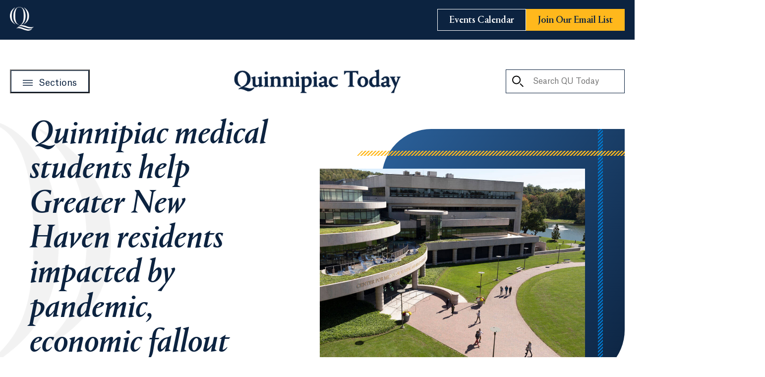

--- FILE ---
content_type: text/html; charset=utf-8
request_url: https://www.qu.edu/quinnipiac-today/quinnipiac-medical-students-help-greater-new-haven-residents-impacted-by-pandemic-economic-fallout-2020-06-23/
body_size: 13096
content:

<!DOCTYPE html>
<html lang="en">
<head>
   

    <!-- Google Tag Manager -->
    <script>
    (function(w,d,s,l,i){w[l]=w[l]||[];w[l].push({'gtm.start':
    new Date().getTime(),event:'gtm.js'});var f=d.getElementsByTagName(s)[0],
    j=d.createElement(s),dl=l!='dataLayer'?'&l='+l:'';j.async=true;j.src=
    'https://www.googletagmanager.com/gtm.js?id='+i+dl;f.parentNode.insertBefore(j,f);
    })(window,document,'script','dataLayer','GTM-WSQM7MX');
    </script>
    <!-- End Google Tag Manager -->
    <!-- Begin Idio Analytics Tracking Code -->
    <script type="text/javascript">
        _iaq = [
            ['client', 'quunquinnipiac'],
            ['delivery', 2551],
            ['track', 'consume']
        ];
        !function (d, s) { var ia = d.createElement(s); ia.async = 1, s = d.getElementsByTagName(s)[0], ia.src = '//s.idio.co/ia.js', s.parentNode.insertBefore(ia, s) }(document, 'script');
    </script>
    <!-- End Idio Analytics Tracking Code -->
    <!-- Begin Idio Widgets Delivery Code -->
    <script type="text/javascript">
        !function (d, s) { var ip = d.createElement(s); ip.async = 1, s = d.getElementsByTagName(s)[0], ip.src = '//s.idio.co/ip.js', s.parentNode.insertBefore(ip, s) }(document, 'script');
    </script>
    <!-- End Idio Widgets Delivery Code -->
    <!-- Begin Shareaholic Code -->
    <script data-cfasync="false" async src="https://cdn.shareaholic.net/assets/pub/shareaholic.js"></script>
    <!-- End Shareaholic Code -->


    <meta charset="utf-8">
    <meta content="IE=edge" http-equiv=X-UA-Compatible>
    <meta name="viewport" content="width=device-width, initial-scale=1.0, user-scalable=yes">
    <meta name="theme-color" content="#0C2340" />
    <meta name="pageID" content="12037" />
    <!-- Begin Shareaholic Code -->
    <meta name="shareaholic:site_id" content="25220ae4f74bacf5f0084d9a71de943b" />
    <!-- End Shareaholic Code -->
    <link href="https://www.qu.edu/quinnipiac-today/quinnipiac-medical-students-help-greater-new-haven-residents-impacted-by-pandemic-economic-fallout-2020-06-23/" rel="canonical" />

    <meta name="description" content="Students from Quinnipiac's Frank H. Netter MD School of Medicine are helping Greater New Haven residents most affected by the pandemic and its economic impact." />

    <title>Med Students Help New Haven-Area Residents Impacted by Pandemic | Quinnipiac Today</title>
    <meta property="og:title" content="Med Students Help New Haven-Area Residents Impacted by Pandemic">
<meta property="og:type" content="article">
<meta property="og:url" content="https://www.qu.edu/quinnipiac-today/quinnipiac-medical-students-help-greater-new-haven-residents-impacted-by-pandemic-economic-fallout-2020-06-23/">
<meta property="og:image" content="https://www.qu.edu/4af3c6/globalassets/global/media/qu/photography/1_today/z-_-archive-photos-pre-2024/20181018-north-haven-006-1000x719.jpg">
<meta property="og:image:secure_url" content="https://www.qu.edu/4af3c6/globalassets/global/media/qu/photography/1_today/z-_-archive-photos-pre-2024/20181018-north-haven-006-1000x719.jpg">
<meta property="og:description" content="Students from Quinnipiac's Frank H. Netter MD School of Medicine are helping Greater New Haven residents most affected by the pandemic and its economic impact.">
<meta property="og:locale" content="en">
<meta property="article:content_type" content="Article Detail Page">
<meta property="article:published_time" content="10/17/2020 23:17:05 PM">
<meta property="article:modified_time" content="10/17/2020 11:17:05 PM">


    <!-- Load fonts -->
    <link rel="preload" href="/assets/fonts/AtlasGrotesk-Bold.woff2" as="font" type="font/woff2" crossorigin>
    <link rel="preload" href="/assets/fonts/AtlasGrotesk-Bold.woff" as="font" type="font/woff" crossorigin>
    <link rel="preload" href="/assets/fonts/AtlasGrotesk-Medium.woff2" as="font" type="font/woff2" crossorigin>
    <link rel="preload" href="/assets/fonts/AtlasGrotesk-Medium.woff" as="font" type="font/woff" crossorigin>
    <link rel="preload" href="/assets/fonts/AtlasGrotesk-MediumItalic.woff2" as="font" type="font/woff2" crossorigin>
    <link rel="preload" href="/assets/fonts/AtlasGrotesk-MediumItalic.woff" as="font" type="font/woff" crossorigin>
    <link rel="preload" href="/assets/fonts/AtlasGrotesk-Regular.woff" as="font" type="font/woff2" crossorigin>
    <link rel="preload" href="/assets/fonts/AtlasGrotesk-Regular.woff" as="font" type="font/woff" crossorigin>
    <link rel="preload" href="/assets/fonts/AtlasGrotesk-RegularItalic.woff2" as="font" type="font/woff2" crossorigin>
    <link rel="preload" href="/assets/fonts/AtlasGrotesk-RegularItalic.woff" as="font" type="font/woff" crossorigin>
    <link rel="preload" href="/assets/fonts/PortraitQ-Medium.woff2" as="font" type="font/woff2" crossorigin>
    <link rel="preload" href="/assets/fonts/PortraitQ-Medium.woff" as="font" type="font/woff" crossorigin>
    <link rel="preload" href="/assets/fonts/PortraitQ-MediumItalic.woff2" as="font" type="font/woff2" crossorigin>
    <link rel="preload" href="/assets/fonts/PortraitQ-MediumItalic.woff" as="font" type="font/woff" crossorigin>
    <link rel="preload" href="/assets/fonts/PortraitQ-Regular.woff2" as="font" type="font/woff2" crossorigin>
    <link rel="preload" href="/assets/fonts/PortraitQ-Regular.woff" as="font" type="font/woff" crossorigin>
    <link rel="preload" href="/assets/fonts/PortraitQ-RegularItalic.woff2" as="font" type="font/woff2" crossorigin>
    <link rel="preload" href="/assets/fonts/PortraitQ-RegularItalic.woff" as="font" type="font/woff" crossorigin>

    <link rel=stylesheet href="/assets/css/fonts.css?v=639039658793955925">
    <link rel=stylesheet href="/assets/css/styles.css?v=639039658793972243">

    
    

    <script>
!function(T,l,y){var S=T.location,k="script",D="instrumentationKey",C="ingestionendpoint",I="disableExceptionTracking",E="ai.device.",b="toLowerCase",w="crossOrigin",N="POST",e="appInsightsSDK",t=y.name||"appInsights";(y.name||T[e])&&(T[e]=t);var n=T[t]||function(d){var g=!1,f=!1,m={initialize:!0,queue:[],sv:"5",version:2,config:d};function v(e,t){var n={},a="Browser";return n[E+"id"]=a[b](),n[E+"type"]=a,n["ai.operation.name"]=S&&S.pathname||"_unknown_",n["ai.internal.sdkVersion"]="javascript:snippet_"+(m.sv||m.version),{time:function(){var e=new Date;function t(e){var t=""+e;return 1===t.length&&(t="0"+t),t}return e.getUTCFullYear()+"-"+t(1+e.getUTCMonth())+"-"+t(e.getUTCDate())+"T"+t(e.getUTCHours())+":"+t(e.getUTCMinutes())+":"+t(e.getUTCSeconds())+"."+((e.getUTCMilliseconds()/1e3).toFixed(3)+"").slice(2,5)+"Z"}(),iKey:e,name:"Microsoft.ApplicationInsights."+e.replace(/-/g,"")+"."+t,sampleRate:100,tags:n,data:{baseData:{ver:2}}}}var h=d.url||y.src;if(h){function a(e){var t,n,a,i,r,o,s,c,u,p,l;g=!0,m.queue=[],f||(f=!0,t=h,s=function(){var e={},t=d.connectionString;if(t)for(var n=t.split(";"),a=0;a<n.length;a++){var i=n[a].split("=");2===i.length&&(e[i[0][b]()]=i[1])}if(!e[C]){var r=e.endpointsuffix,o=r?e.location:null;e[C]="https://"+(o?o+".":"")+"dc."+(r||"services.visualstudio.com")}return e}(),c=s[D]||d[D]||"",u=s[C],p=u?u+"/v2/track":d.endpointUrl,(l=[]).push((n="SDK LOAD Failure: Failed to load Application Insights SDK script (See stack for details)",a=t,i=p,(o=(r=v(c,"Exception")).data).baseType="ExceptionData",o.baseData.exceptions=[{typeName:"SDKLoadFailed",message:n.replace(/\./g,"-"),hasFullStack:!1,stack:n+"\nSnippet failed to load ["+a+"] -- Telemetry is disabled\nHelp Link: https://go.microsoft.com/fwlink/?linkid=2128109\nHost: "+(S&&S.pathname||"_unknown_")+"\nEndpoint: "+i,parsedStack:[]}],r)),l.push(function(e,t,n,a){var i=v(c,"Message"),r=i.data;r.baseType="MessageData";var o=r.baseData;return o.message='AI (Internal): 99 message:"'+("SDK LOAD Failure: Failed to load Application Insights SDK script (See stack for details) ("+n+")").replace(/\"/g,"")+'"',o.properties={endpoint:a},i}(0,0,t,p)),function(e,t){if(JSON){var n=T.fetch;if(n&&!y.useXhr)n(t,{method:N,body:JSON.stringify(e),mode:"cors"});else if(XMLHttpRequest){var a=new XMLHttpRequest;a.open(N,t),a.setRequestHeader("Content-type","application/json"),a.send(JSON.stringify(e))}}}(l,p))}function i(e,t){f||setTimeout(function(){!t&&m.core||a()},500)}var e=function(){var n=l.createElement(k);n.src=h;var e=y[w];return!e&&""!==e||"undefined"==n[w]||(n[w]=e),n.onload=i,n.onerror=a,n.onreadystatechange=function(e,t){"loaded"!==n.readyState&&"complete"!==n.readyState||i(0,t)},n}();y.ld<0?l.getElementsByTagName("head")[0].appendChild(e):setTimeout(function(){l.getElementsByTagName(k)[0].parentNode.appendChild(e)},y.ld||0)}try{m.cookie=l.cookie}catch(p){}function t(e){for(;e.length;)!function(t){m[t]=function(){var e=arguments;g||m.queue.push(function(){m[t].apply(m,e)})}}(e.pop())}var n="track",r="TrackPage",o="TrackEvent";t([n+"Event",n+"PageView",n+"Exception",n+"Trace",n+"DependencyData",n+"Metric",n+"PageViewPerformance","start"+r,"stop"+r,"start"+o,"stop"+o,"addTelemetryInitializer","setAuthenticatedUserContext","clearAuthenticatedUserContext","flush"]),m.SeverityLevel={Verbose:0,Information:1,Warning:2,Error:3,Critical:4};var s=(d.extensionConfig||{}).ApplicationInsightsAnalytics||{};if(!0!==d[I]&&!0!==s[I]){var c="onerror";t(["_"+c]);var u=T[c];T[c]=function(e,t,n,a,i){var r=u&&u(e,t,n,a,i);return!0!==r&&m["_"+c]({message:e,url:t,lineNumber:n,columnNumber:a,error:i}),r},d.autoExceptionInstrumented=!0}return m}(y.cfg);function a(){y.onInit&&y.onInit(n)}(T[t]=n).queue&&0===n.queue.length?(n.queue.push(a),n.trackPageView({})):a()}(window,document,{src: "https://js.monitor.azure.com/scripts/b/ai.2.gbl.min.js", crossOrigin: "anonymous", cfg: {instrumentationKey:'0c9ecf0a-8780-4781-9b74-af53f7ec4cc3', disableCookiesUsage: false }});
</script>

    <style>

</style>


    <link rel="icon" type="image/x-icon" href="/assets/images/favicon.ico" />
    <link rel="shortcut icon" type="image/x-icon" href="/assets/images/favicon.ico" />
    <link rel="apple-touch-icon" href="/assets/images/favicon.png">
    <!-- Begin Shareaholic Code -->
    <link rel="preload" href="https://cdn.shareaholic.net/assets/pub/shareaholic.js" as="script" />
    <!-- End Shareaholic Code -->
</head>
<body>
        <!-- Google Tag Manager (noscript) -->
        <noscript>
            <iframe src="https://www.googletagmanager.com/ns.html?id=GTM-WSQM7MX" height="0" width="0" style="display:none;visibility:hidden"></iframe>
        </noscript>
        <!-- End Google Tag Manager (noscript) -->

    
        <a href="#main" class="btn btn--outline skip-to">
            Skip to main content
        </a>


    





<header class="qu-today-header" data-module="QuTodayHeader">
    <div class="qu-today-header__top">
        <div class="qu-today-header__top-container">
            <div class="qu-today-header__top-left">
                <div class="qu-today-header__top-left-button">
                    <button class="qu-today-header__mobile-menu-trigger" aria-expanded="false">
                    </button>
                </div>
                <div class="qu-today-header__top-left-logo">
                    <a href="/" aria-label="Go to Quinnipiac University">
                        





    <img src="/493e27/globalassets/global/media/qu/logos-graphics/0_homemenu/header-small-logo.png" alt="Quinnipiac University Logo"
         
         
         
         
          data-object-fit="contain"
         
         
          width="48"
          height="48"
         loading="lazy" />

                    </a>
                </div>
            </div>
            <a href="/quinnipiac-today/" class="qu-today-header__mobile-logo">






    <img src="/496274/globalassets/global/media/qu/logos-graphics/0_homemenu/today-header-logo-mobile.png" alt="Quinnipiac Today"
         
         
         
         
          data-object-fit="contain"
         
         
          width="170"
          height="24"
         loading="lazy" />
                    <h1 class="visually-hidden" aria-label="Go to Quinnipiac Today Home">Quinnipiac Today</h1>
            </a>
            <div class="qu-today-header__top-right">
                <div class="qu-today-header__top-right-search">
                    <button class="qu-today-header__mobile-search-trigger" aria-label="Toggle Searchbox" aria-expanded="false">
                        <svg aria-hidden="true">
                            <use xlink:href="#search-outline"></use>
                        </svg>
                        <svg aria-hidden="true">
                            <use xlink:href="#close-x"></use>
                        </svg>
                    </button>
                    <form action="/quinnipiac-today/search-quinnipiac-today/" class="qu-today-header__mobile-search-form" hidden>
                        <label for="mobile-search-input" class="visually-hidden">Search QU Today</label>
                        <button class="qu-today-header__clear-input" aria-label="Clear Input" type="button">
                            <svg aria-hidden="true">
                                <use xlink:href="#close-x"></use>
                            </svg>
                        </button>
                        <input type="text" name="keyword" id="mobile-search-input" placeholder="Search QU Today">
                        <button aria-label="Search QU Today">
                            <svg aria-hidden="true">
                                <use xlink:href="#search-outline"></use>
                            </svg>
                        </button>
                    </form>
                </div>
                <div class="qu-today-header__top-right-buttons negative">
                        <a class="btn btn--outline" href="https://calendar.qu.edu/" target="_blank">
                            <span>Events Calendar</span>
                        </a>
                        <a class="btn btn--gold" href="/quinnipiac-today/subscribe-to-quinnipiac-today/">
                            <span>Join Our Email List</span>
                        </a>
                </div>
            </div>
        </div>
    </div>
    <div class="qu-today-header__bottom">
        <div class="qu-today-header__bottom-container">
            <button class="btn btn--outline qu-today-header__desktop-menu-trigger" aria-label="Open Sections Menu">
                <svg aria-hidden="true"><use xlink:href="#hamburger-outline" /></svg>
                <span>Sections</span>
            </button>
            <a href="/quinnipiac-today/" class="qu-today-header__desktop-logo">






    <img src="/48eeca/globalassets/global/media/qu/logos-graphics/0_homemenu/header-logo-desktop.png" alt="Quinnipiac Today"
         
         
         
         
          data-object-fit="contain"
         
         
          width="340"
          height="48"
         loading="lazy" />
                    <h1 class="visually-hidden" aria-label="Go to Quinnipiac Today Home">Quinnipiac Today</h1>
            </a>
            <form action="/quinnipiac-today/search-quinnipiac-today/" class="qu-today-header__desktop-search-form">
                <label for="desktop-search-input" class="visually-hidden">Search QU Today</label>
                <button aria-label="Search QU Today">
                    <svg aria-hidden="true">
                        <use xlink:href="#search-outline"></use>
                    </svg>
                </button>
                <input type="text" name="keyword" id="desktop-search-input" placeholder="Search QU Today">
                <button class="qu-today-header__clear-input" aria-label="Clear Input" type="button">
                    <svg aria-hidden="true">
                        <use xlink:href="#close-x"></use>
                    </svg>
                </button>
            </form>
        </div>
    </div>

    <div class="qu-today-header__nav" hidden>
        <nav class="qu-today-header__nav-content">
            <div class="qu-today-header__nav-content-main">
                <div class="qu-today-header__nav-content-top">
                    <a aria-label="Go to Quinnipiac Today Home" href="/quinnipiac-today/" class="qu-today-header__nav-logo">
                        





    <img src="/49989a/globalassets/global/media/qu/logos-graphics/0_homemenu/sections-menu-logo.png" alt="Quinnipiac Today Logo"
         
         
         
         
          data-object-fit="contain"
         
         
          width="170"
          height="24"
         loading="lazy" />

                    </a>
                    <button class="qu-today-header__close-menu" aria-label="Close Menu">
                        <svg aria-hidden="true">
                            <use xlink:href="#close-x"></use>
                        </svg>
                    </button>
                </div>
                    <ul class="qu-today-header__nav-menu">
                            <li>
                                <a href="/quinnipiac-today/alumni-and-families/">
                                    Alumni and Families
                                </a>
                            </li>
                            <li>
                                <a href="/quinnipiac-today/arts-and-culture/">
                                    Arts and Culture
                                </a>
                            </li>
                            <li>
                                <a href="/quinnipiac-today/athletics-and-recreation/">
                                    Athletics and Recreation
                                </a>
                            </li>
                            <li>
                                <a href="/quinnipiac-today/becoming-a-bobcat/">
                                    Becoming a Bobcat
                                </a>
                            </li>
                            <li>
                                <a href="/quinnipiac-today/business-and-economics/">
                                    Business and Economics
                                </a>
                            </li>
                            <li>
                                <a href="/quinnipiac-today/commencement-and-ceremonies/">
                                    Commencement and Ceremonies
                                </a>
                            </li>
                            <li>
                                <a href="/quinnipiac-today/communications-and-speeches/">
                                    Communications and Speeches
                                </a>
                            </li>
                            <li>
                                <a href="/quinnipiac-today/community-and-giving-back/">
                                    Community and Giving Back
                                </a>
                            </li>
                            <li>
                                <a href="/quinnipiac-today/health-and-medicine/">
                                    Health and Medicine
                                </a>
                            </li>
                            <li>
                                <a href="/quinnipiac-today/law-and-society/">
                                    Law and Society
                                </a>
                            </li>
                            <li>
                                <a href="/quinnipiac-today/science-and-technology/">
                                    Science and Technology
                                </a>
                            </li>
                            <li>
                                <a href="/quinnipiac-today/student-experience/">
                                    Student Experience
                                </a>
                            </li>
                            <li>
                                <a href="/quinnipiac-today/thought-leadership/">
                                    Thought Leadership
                                </a>
                            </li>
                            <li>
                                <a href="/quinnipiac-today/university-news/">
                                    University News
                                </a>
                            </li>
                    </ul>
                <div class="qu-today-header__nav-buttons">
                        <a class="btn btn--navy" href="https://calendar.qu.edu/" target="_blank">
                            <span>Events Calendar</span>
                        </a>

                        <a class="btn btn--gold" href="/quinnipiac-today/subscribe-to-quinnipiac-today/">
                            <span>Join Our Email List</span>
                        </a>
                </div>
            </div>
            <div class="qu-today-header__nav-content-bottom negative">
                <div class="qu-today-header__nav-content-bottom-icons">
                        <a href="https://www.facebook.com/QuinnipiacUniversity/"
                           class="qu-today-header__nav-social-icon"
                           rel="noopener noreferrer"
                           target="_blank">
                            <svg aria-label="Facebook">
                                <use xlink:href="#facebook" />
                            </svg>
                            <span class="visually-hidden">Facebook (Opens in a new tab)</span>
                        </a>
                        <a href="https://twitter.com/quinnipiacu"
                           class="qu-today-header__nav-social-icon"
                           rel="noopener noreferrer"
                           target="_blank">
                            <svg aria-label="Twitter">
                                <use xlink:href="#twitter-dark" />
                            </svg>
                            <span class="visually-hidden">Twitter (Opens in a new tab)</span>
                        </a>
                        <a href="https://www.linkedin.com/school/quinnipiac-university/"
                           class="qu-today-header__nav-social-icon"
                           rel="noopener noreferrer"
                           target="_blank">
                            <svg aria-label="LinkedIn">
                                <use xlink:href="#linkedin" />
                            </svg>
                            <span class="visually-hidden">LinkedIn (Opens in a new tab)</span>
                        </a>
                        <a href="https://instagram.com/quinnipiacu"
                           class="qu-today-header__nav-social-icon"
                           rel="noopener noreferrer"
                           target="_blank">
                            <svg aria-label="Instagram">
                                <use xlink:href="#instagram" />
                            </svg>
                            <span class="visually-hidden">Instagram (Opens in a new tab)</span>
                        </a>
                        <a href="https://www.youtube.com/quinnipiacuniversity"
                           class="qu-today-header__nav-social-icon"
                           rel="noopener noreferrer"
                           target="_blank">
                            <svg aria-label="YouTube">
                                <use xlink:href="#youtube" />
                            </svg>
                            <span class="visually-hidden">YouTube (Opens in a new tab)</span>
                        </a>
                        <a href="https://www.tiktok.com/@quinnipiacu"
                           class="qu-today-header__nav-social-icon"
                           rel="noopener noreferrer"
                           target="_blank">
                            <svg aria-label="TikTok">
                                <use xlink:href="#tiktok" />
                            </svg>
                            <span class="visually-hidden">TikTok (Opens in a new tab)</span>
                        </a>
                </div>
                <div class="qu-today-header__nav-content-bottom-button">
                    <a class="btn btn--outline btn--light" href="/">
                        <span>Go to Quinnipiac University</span>
                    </a>
                </div>
            </div>
        </nav>
    </div>
</header><main id="main">
    

<div class="wrapper">
    




<section class="article-masthead page-section " aria-label="Article Detail Masthead">
    <article class="article-masthead__content" aria-labelledby="masthead-heading">
        <img src="/assets/images/q-bg.png" class="article-masthead__background" alt="" role="presentation" width="824" height="810">
        <h1 class="article-masthead__heading" id="masthead-heading" >
            Quinnipiac medical students help Greater New Haven residents impacted by pandemic, economic fallout
        </h1>
        <p class="article-masthead__details">

                    <span class="article-masthead__date">June 23, 2020</span>
        </p>

        <footer class="article-masthead__share-wrapper">
            <p class="article-masthead__share-label">Share this story</p>
            <div class="shareaholic-canvas" data-app="share_buttons" data-app-id="33142018"></div>
        </footer>
    </article>

        <div class="masthead-media image-bg"
             >
            <div class="masthead-media__media-wrapper">
                





    <img src="/4af3c6/globalassets/global/media/qu/photography/1_today/z-_-archive-photos-pre-2024/20181018-north-haven-006-1000x719.jpg" alt="North Haven campus buildings, lawn, and pond"
          class="masthead-media__media"
         
         
         
          data-object-fit="cover"
         
         
          width="535"
          height="385"
         loading="lazy" />

            </div>
        </div>
</section>


    <div class="right-rail-wrapper">
        <section class="article-details page-section">
            <div class="article-details__teaser-content">
                    <p class="article-details__teaser" >
                        Students from Quinnipiac&#x27;s Frank H. Netter MD School of Medicine are helping Greater New Haven residents most affected by the pandemic and its economic impact.
                    </p>
                



            </div>
            <div class="article-details__copy rte">
                
<p>Netter&rsquo;s COVID-19 Student Volunteer Corps is comprised of 132 volunteers from Connecticut and across the country, with most members donating their time at local food banks.</p>
<p>&ldquo;Helping our local communities is just part of the fabric of Netter,&rdquo; said Rose Pitkin, a third-year medical student and volunteer team captain at Loaves and Fishes in New Haven. &ldquo;There is a huge need for food assistance. To be able to go out and feel like you are really making a difference is important to us because we cannot be in clinics or hospitals right now and we are not seeing patients. Helping people is ultimately what we are here to do.</p>
<p>Loaves and Fishes is part of the Coordinated Food Assistance Network (CFAN), which provides free, weekly home deliveries of food to those in need living in New Haven, East Haven, West Haven and Hamden.</p>
<p>CFAN, which was created in the spring of 2019, also coordinates deliveries for local food pantries, including the Downtown Evening Soup Kitchen (DESK) of New Haven, FISH of Greater New Haven, Jewish Family Services of Greater New Haven, the M.L. Keefe Community Center of Hamden, the Sunrise Caf&eacute; of New Haven and Witness to Hunger of New Haven.</p>
<p>Quinnipiac&rsquo;s medical students practice social distancing while volunteering to unload, pack and deliver food. Some students donate their time from home by placing calls to participants, some with language barriers, to enroll them in the program.</p>
<blockquote>&ldquo;The students from the Quinnipiac have been a remarkable help to us,&rdquo; said James Cramer, executive director of Loaves and Fishes. &ldquo;At the beginning of the pandemic, many of our volunteers had to stop volunteering with us because they were over 60 or immunocompromised. Volunteers like Rose stepped in and really provided consistent leadership in making sure that we could continue our programs.</blockquote>
<p>&ldquo;Loaves and Fishes is now providing groceries to over 1,000 of our neighbors every week and the Netter students are a big part of that,&rdquo; he continued. &ldquo;We rely on them to help us pack bags and provide logistical support to organizing volunteers and management of our inventory.&rdquo;</p>
<p>Each week, Quinnipiac students help send more than 2,000 bags of groceries to the Greater New Haven community. Wendy Sewack, assistant director of the Institute for Global Public Health at Quinnipiac, said Netter students are required to perform 30 hours of community service before graduation, &ldquo;but most, if not all, go above and beyond.&rdquo;</p>
<p>Dr. Traci Marquis-Eydman, associate professor of medical sciences, serves as director of the Netter Student Volunteer Corps. She said younger volunteers were especially needed at food pantries because of the pandemic.</p>
<p>&ldquo;When COVID-19 struck, there was an overwhelming, positive response from students who wanted to stay engaged, wanted to be involved and wanted to help, whether they could do it in person or from home,&rdquo; she said.</p>
<p>Pitkin, who lives in New Haven, has donated more than 110 hours at Loaves and Fishes since March 27. She said volunteering, &ldquo;keeps you connected to the community and helps you stay engaged when everything else feels like it&rsquo;s falling apart around you.&rdquo;</p>
<p><a class="link-with-arrow" title="School of Medicine" href="https://medicine.qu.edu/">School of Medicine</a></p>
            </div>
            
        <section class="tag-links" aria-labelledby="tag-links-component">
            <h2 class="tag-links__heading" id="tag-links-component">In this Article</h2>
            <ul class="tag-links__list" role="list">
                    <li>
                        <a class="tag-links__link" href="https://medicine.qu.edu/">Frank H. Netter MD School of Medicine</a>
                    </li>
            </ul>
        </section>


        </section>
        <aside class="side-right-rail">
            

            

        <section aria-labelledby="trending-articles-id" class="trending-articles">
            <h2 id="trending-articles-id" class="trending-articles__heading">
                More to Explore
            </h2>
            <ul class="trending-articles__list" role="list">
            
                    <li>
                        <article class="trending-articles__article">
                            <img
                                class="trending-articles__article-image"
                                src="/48e4b7/globalassets/global/media/qu/photography/0_homepage/olympics-1280x720-2025-wih-mih-olympians_web.jpg"
                                alt="Graphic of four Quinnipiac Bobcats: Hill, Barbirati, Toews, Tabin"/>
                            <h3 class="trending-articles__article-title">
                                <a href="/quinnipiac-today/bobcats-prepare-to-compete-in-the-olympics-2026-01-05/" target="_self" aria-label="Learn more about Bobcats prepare to compete in the Olympics">Bobcats prepare to compete in the Olympics</a>
                            </h3>
                        </article>
                    </li>
                    <li>
                        <article class="trending-articles__article">
                            <img
                                class="trending-articles__article-image"
                                src="/48ce61/globalassets/global/media/qu/photography/1_today/2025-2026-stories/mih-580x417-toews.jpg"
                                alt="Devon Toews"/>
                            <h3 class="trending-articles__article-title">
                                <a href="/quinnipiac-today/ice-hockey-alumnus-set-to-compete-in-winter-olympics-representing-team-canada-2026-01-03/" target="_self" aria-label="Learn more about Ice hockey alumnus set to compete in Winter Olympics, representing Team Canada">Ice hockey alumnus set to compete in Winter Olympics, representing Team Canada</a>
                            </h3>
                        </article>
                    </li>
                    <li>
                        <article class="trending-articles__article">
                            <img
                                class="trending-articles__article-image"
                                src="/48f0c2/globalassets/global/media/qu/photography/0_university-wide/mount-carmel-campus/mount-carmel-1280x720-20210920-quad-003.jpg"
                                alt="Aerial view of the Mount Carmel Campus quad on a sunny day"/>
                            <h3 class="trending-articles__article-title">
                                <a href="/quinnipiac-today/2025-a-year-of-impact-at-quinnipiac-2025-12-30/" target="_self" aria-label="Learn more about 2025: A year of impact at Quinnipiac">2025: A year of impact at Quinnipiac</a>
                            </h3>
                        </article>
                    </li>
                    <li>
                        <article class="trending-articles__article">
                            <img
                                class="trending-articles__article-image"
                                src="/4af185/globalassets/global/media/qu/galleries/1_today/2025-white-coat-ceremony/shs-1280x720-20251212-dpt-white-coat-ceremony-023.jpeg"
                                alt="Student smiles at peers"/>
                            <h3 class="trending-articles__article-title">
                                <a href="/quinnipiac-today/dpt-white-coat-ceremony-2025-12-15/" target="_self" aria-label="Learn more about Doctor of Physical Therapy Class of 2026 guided by clinical excellence and compassion">Doctor of Physical Therapy Class of 2026 guided by clinical excellence and compassion</a>
                            </h3>
                        </article>
                    </li>
            </ul>
        </section>

<a href="https://ambitious.qu.edu/" target="_blank" aria-label="Learn more about the For the Ambitious campaign" class="house-ad-callout">
    <picture class="house-ad-callout__image">
        <source
            srcset="/4aa710/globalassets/global/media/qu/house-ads/fundraising-campaigns/fta-campaign-side-rail-promo.jpg"
            media="(min-width: 1280px)"
        />
        <source
            srcset="/4aa710/globalassets/global/media/qu/house-ads/fundraising-campaigns/fta-campaign-side-rail-promo.jpg"
            media="(min-width: 900px)"
        />
        <img
            src="/4aa710/globalassets/global/media/qu/house-ads/fundraising-campaigns/fta-campaign-side-rail-promo.jpg"
            alt="For the Ambitious"
            height="240"
            width="320"
        />
    </picture>
</a>

        </aside>
    </div>

    

    

    



<section class="qu-today-related-articles page-section" 
         aria-labelledby="d1c65c5d-0b5e-4040-9076-33829dee2029" 
         data-module="QuTodayRelatedArticles" 
         data-background=transparent
         style="
            --padding-inline-lg: max(1.25rem, calc((100% - (1280px - 2.5rem)) / 2));
            --margin-inline-lg: calc((100vw - 1320px / 2) * -1);
            --margin-inline: -1.5rem;
            --padding-inline: 1.5rem;">
    <div class="qu-today-related-articles__wrapper">
        <h2 id="d1c65c5d-0b5e-4040-9076-33829dee2029" class="qu-today-related-articles__heading" >
            Related articles
        </h2>
        <div class="qu-today-related-articles__grid swiper-container loading">
            <div aria-label="Loading Slider" class="loading">
                <div class="loading__fading-circle">
                    <div class="loading__circle"></div>
                    <div class="loading__circle loading__circle--2"></div>
                    <div class="loading__circle loading__circle--3"></div>
                    <div class="loading__circle loading__circle--4"></div>
                    <div class="loading__circle loading__circle--5"></div>
                    <div class="loading__circle loading__circle--6"></div>
                    <div class="loading__circle loading__circle--7"></div>
                    <div class="loading__circle loading__circle--8"></div>
                    <div class="loading__circle loading__circle--9"></div>
                    <div class="loading__circle loading__circle--10"></div>
                    <div class="loading__circle loading__circle--11"></div>
                    <div class="loading__circle loading__circle--12"></div>
                </div>
            </div>
            <div class="swiper-wrapper">
                    <div class="swiper-slide">
                        <article class="qu-today-related-articles__article">
                            <a href="/quinnipiac-today/provost-update-spring-2026-2026-01-14/" aria-label="Read the full story Provost Update: Spring 2026" target="_self">
                                <img class="qu-today-related-articles__article-image"
                                     src="/48e508/globalassets/global/media/qu/photography/1_today/2025-2026-stories/south-quad-580x417-20251214-snow-009.jpg"
                                     alt="The School of Business in the snow" />
                            </a>

                            <div class="qu-today-related-articles__article-content">
                                    <a href="/quinnipiac-today/university-news/" target="_self" class="qu-today-related-articles__article-label">
                                        University News
                                    </a>
                                <h3 class="qu-today-related-articles__article-heading">
                                    <a href="/quinnipiac-today/provost-update-spring-2026-2026-01-14/" target="_self" >
                                        Provost Update: Spring 2026
                                        
                                    </a>
                                </h3>
                                <a class="btn-label link-with-arrow" href="/quinnipiac-today/provost-update-spring-2026-2026-01-14/" target="_self" >
                                    <span>Read the full story</span>
                                    <span class="visually-hidden">Provost Update: Spring 2026</span>
                                    
                                </a>
                            </div>
                        </article>
                    </div>
                    <div class="swiper-slide">
                        <article class="qu-today-related-articles__article">
                            <a href="/quinnipiac-today/quinnipiac-spirit-adds-warmth-to-19th-annual-hamden-holiday-senior-gift-run-2025-12-15/" aria-label="Read the full story Quinnipiac spirit adds warmth to 19th annual Hamden Holiday Senior Gift Run" target="_self">
                                <img class="qu-today-related-articles__article-image"
                                     src="/4af185/globalassets/global/media/qu/galleries/1_today/2025-senior-gift-run/senior-gift-run2-580x417.png"
                                     alt="Individual serves food" />
                            </a>

                            <div class="qu-today-related-articles__article-content">
                                    <a href="/quinnipiac-today/community-and-giving-back/" target="_self" class="qu-today-related-articles__article-label">
                                        Community and Giving Back
                                    </a>
                                <h3 class="qu-today-related-articles__article-heading">
                                    <a href="/quinnipiac-today/quinnipiac-spirit-adds-warmth-to-19th-annual-hamden-holiday-senior-gift-run-2025-12-15/" target="_self" >
                                        Quinnipiac spirit adds warmth to 19th annual Hamden Holiday Senior Gift Run
                                        
                                    </a>
                                </h3>
                                <a class="btn-label link-with-arrow" href="/quinnipiac-today/quinnipiac-spirit-adds-warmth-to-19th-annual-hamden-holiday-senior-gift-run-2025-12-15/" target="_self" >
                                    <span>Read the full story</span>
                                    <span class="visually-hidden">Quinnipiac spirit adds warmth to 19th annual Hamden Holiday Senior Gift Run</span>
                                    
                                </a>
                            </div>
                        </article>
                    </div>
                    <div class="swiper-slide">
                        <article class="qu-today-related-articles__article">
                            <a href="/quinnipiac-today/health-science-volunteers-create-soups-stuffed-animals-for-local-charities-2025-12-15/" aria-label="Read the full story School of Health Sciences volunteers create soups, stuffed animals for local charities" target="_self">
                                <img class="qu-today-related-articles__article-image"
                                     src="/4af554/globalassets/global/media/qu/galleries/1_today/health-science-volunteers.jpeg"
                                     alt="Three individuals pose while volunteering at a soup station" />
                            </a>

                            <div class="qu-today-related-articles__article-content">
                                    <a href="/quinnipiac-today/community-and-giving-back/" target="_self" class="qu-today-related-articles__article-label">
                                        Community and Giving Back
                                    </a>
                                <h3 class="qu-today-related-articles__article-heading">
                                    <a href="/quinnipiac-today/health-science-volunteers-create-soups-stuffed-animals-for-local-charities-2025-12-15/" target="_self" >
                                        School of Health Sciences volunteers create soups, stuffed animals for local charities
                                        
                                    </a>
                                </h3>
                                <a class="btn-label link-with-arrow" href="/quinnipiac-today/health-science-volunteers-create-soups-stuffed-animals-for-local-charities-2025-12-15/" target="_self" >
                                    <span>Read the full story</span>
                                    <span class="visually-hidden">School of Health Sciences volunteers create soups, stuffed animals for local charities</span>
                                    
                                </a>
                            </div>
                        </article>
                    </div>
                    <div class="swiper-slide">
                        <article class="qu-today-related-articles__article">
                            <a href="/quinnipiac-today/president-hardin-holiday-message-and-video-2025-12-08/" aria-label="Read the full story President Hardin&#x2019;s 2025 holiday message and video" target="_self">
                                <img class="qu-today-related-articles__article-image"
                                     src="/4adcc4/globalassets/global/media/qu/video/poster-images/holiday-video-2025-1280x720-6.jpg"
                                     alt="Holiday video 2025" />
                            </a>

                            <div class="qu-today-related-articles__article-content">
                                    <a href="/quinnipiac-today/student-experience/" target="_self" class="qu-today-related-articles__article-label">
                                        Student Experience
                                    </a>
                                <h3 class="qu-today-related-articles__article-heading">
                                    <a href="/quinnipiac-today/president-hardin-holiday-message-and-video-2025-12-08/" target="_self" >
                                        President Hardin&#x2019;s 2025 holiday message and video
                                        
                                    </a>
                                </h3>
                                <a class="btn-label link-with-arrow" href="/quinnipiac-today/president-hardin-holiday-message-and-video-2025-12-08/" target="_self" >
                                    <span>Read the full story</span>
                                    <span class="visually-hidden">President Hardin&#x2019;s 2025 holiday message and video</span>
                                    
                                </a>
                            </div>
                        </article>
                    </div>
                    <div class="swiper-slide">
                        <article class="qu-today-related-articles__article">
                            <a href="/quinnipiac-today/professor-builds-bobcat-spirit-in-sports-and-entertainment-management-degree-2025-12-04/" aria-label="Read the full story Professor builds Bobcat spirit in sports and entertainment management degree" target="_self">
                                <img class="qu-today-related-articles__article-image"
                                     src="/4add83/globalassets/global/media/qu/photography/1_today/2025-2026-stories/mcaulay-donald.jpg"
                                     alt="McAulay poses for a picture" />
                            </a>

                            <div class="qu-today-related-articles__article-content">
                                    <a href="/quinnipiac-today/business-and-economics/" target="_self" class="qu-today-related-articles__article-label">
                                        Business and Economics
                                    </a>
                                <h3 class="qu-today-related-articles__article-heading">
                                    <a href="/quinnipiac-today/professor-builds-bobcat-spirit-in-sports-and-entertainment-management-degree-2025-12-04/" target="_self" >
                                        Professor builds Bobcat spirit in sports and entertainment management degree
                                        
                                    </a>
                                </h3>
                                <a class="btn-label link-with-arrow" href="/quinnipiac-today/professor-builds-bobcat-spirit-in-sports-and-entertainment-management-degree-2025-12-04/" target="_self" >
                                    <span>Read the full story</span>
                                    <span class="visually-hidden">Professor builds Bobcat spirit in sports and entertainment management degree</span>
                                    
                                </a>
                            </div>
                        </article>
                    </div>
            </div>
            <div class="carousel-navigation">
                <div class="swiper-button-prev">
                    <svg>
                        <use xlink:href="#chevron-left-outline"></use>
                    </svg>
                </div>
                <div class="swiper-pagination"></div>
                <div class="swiper-button-next">
                    <svg>
                        <use xlink:href="#chevron-right-outline"></use>
                    </svg>
                </div>
            </div>
        </div>
    </div>
</section>
</div>




<section class="subscribe negative" aria-label="Stay in the Loop">
    <div class="wrapper">
        <h2 >
            Stay in the Loop
        </h2>
            <p class="subscribe__copy text-lg">
Quinnipiac Today is your source for what's happening throughout #BobcatNation. Sign up for our weekly email newsletter to be among the first to know about news, events and members of our Bobcat family who are making a positive difference in our world.             </p>

            <a class="btn btn--gold btn--lg"
               href="/quinnipiac-today/subscribe-to-quinnipiac-today/"
               onclick="window.open('/quinnipiac-today/subscribe-to-quinnipiac-today/', 'signup', 'menubar=no, location=no, toolbar=no, scrollbars=yes, height=500'); return false;">
                Sign Up Now
            </a>
    </div>
</section>
</main>


<footer class="footer" data-module="Footer">
    <div class="footer__wrapper">
        <div class="footer__top-section">
            <div class="footer__main-info">
                <div class="footer__qu">
                    <a href="/" class="footer__icon">
                        <span class="visually-hidden">Quinnipiac University</span>






<svg xmlns="http://www.w3.org/2000/svg" width="260" height="256" viewbox="0 0 130 128"><title>Quinnipiac University</title>
  <g>
    <g>
      <path fill="#0c2340" d="M29.763 93.218C15.443 86.76 0 73.142 0 48.013 0 24.006 15.021 9.406 28.499 2.808l.421.421C20.356 9.827 9.827 23.304 9.827 48.013c0 25.55 11.512 39.028 20.357 44.784zM52.225 1.123c-18.813 0-23.024 19.233-23.024 46.89 0 25.13 4.211 41.555 21.058 47.451l-.28.562c-18.813-4.634-30.886-18.952-30.886-48.013C19.093 18.391 33.693 0 52.225 0c17.689 0 33.131 18.391 33.131 48.013s-12.775 41.274-27.235 50.68c2.106-.842 4.492-1.264 7.44-1.264 12.776 0 33.693 11.653 51.101 11.653 7.02 0 9.968-.983 12.917-2.948l.421.42c-1.685 2.247-7.581 8.986-19.795 8.986-16.004 0-37.765-12.214-51.803-12.214-6.318 0-10.53 2.386-13.056 3.65l-.562-.562c22.603-14.74 30.464-23.725 30.464-58.4 0-27.658-5.053-46.89-23.023-46.89zm69.211 114.413l.421.42c-3.65 4.772-10.81 11.788-22.603 11.788-15.582 0-40.431-14.313-54.33-14.313-5.054 0-7.58 1.543-8.984 2.526l-.422-.421c1.124-1.403 7.3-7.998 15.864-7.998 13.197 0 37.063 13.19 51.944 13.19 9.266 0 14.32-2.526 18.11-5.192zM75.53 3.229l.421-.421c13.056 6.458 28.499 21.198 28.499 45.205 0 24.848-14.46 37.764-29.06 45.205l-.422-.421c9.406-7.44 19.655-19.514 19.655-44.784 0-24.709-10.81-38.186-19.093-44.784z"></path>
    </g>
  </g>
</svg>
                    </a>

                    

<div class="footer__qu-info">
    <div role="heading" aria-level="2" class="footer__qu-heading" >
        Quinnipiac University
    </div>
    <address class="footer__qu-address">
        275 Mount Carmel Avenue <br />
        Hamden, CT 06518 <br />
        <a href="tel:1-203-582-8200" class="footer__qu-address-phone">
            1-203-582-8200
        </a>
    </address>
</div>
                </div>
                

<div class="footer__social-links">
    <a href="https://www.facebook.com/QuinnipiacUniversity/"
       class="footer__social-icon"
       rel="noopener noreferrer"
       target="_blank" >
        <svg aria-label="Quinnipiac University Facebook Page">
            <use xlink:href="#facebook" />
        </svg>
        <span class="visually-hidden">(Facebook, opens in a new tab)</span>
    </a>
    <a href="http://twitter.com/quinnipiacu"
       class="footer__social-icon"
       rel="noopener noreferrer"
       target="_blank" >
        <svg aria-label="Quinnipiac University Twitter Profile">
            <use xlink:href="#twitter" />
        </svg>
        <span class="visually-hidden">(Twitter, opens in a new tab)</span>
    </a>
    <a href="https://www.linkedin.com/school/quinnipiac-university/"
       class="footer__social-icon"
       rel="noopener noreferrer"
       target="_blank" >
        <svg aria-label="Quinnipiac University LinkedIn Page">
            <use xlink:href="#linkedin" />
        </svg>
        <span class="visually-hidden">(LinkedIn, opens in a new tab)</span>
    </a>
    <a href="https://instagram.com/quinnipiacu"
       class="footer__social-icon"
       rel="noopener noreferrer"
       target="_blank" >
        <svg aria-label="Quinnipiac University Instagram Profile">
            <use xlink:href="#instagram" />
        </svg>
        <span class="visually-hidden">(Instagram, opens in a new tab)</span>
    </a>
    <a href="http://www.youtube.com/quinnipiacuniversity"
       class="footer__social-icon"
       rel="noopener noreferrer"
       target="_blank" >
        <svg aria-label="Quinnipiac University Youtube Channel">
            <use xlink:href="#youtube" />
        </svg>
        <span class="visually-hidden">(YouTube, opens in a new tab)</span>
    </a>
</div>

                        <a href="https://ambitious.qu.edu/" target="_blank" class="footer__campaign-logo" aria-label="Visit ambitious.qu.edu website">
                            <img
                                class="footer__campaign-logo-image"
                                src="/4ab709/globalassets/global/media/qu/logos-graphics/0_homemenu/qu-campaign-logo-navy-blue-gold-400w.jpg"
                                alt="For the Ambitious"
                                width="280"
                                height="95"
                            />
                        </a>
            </div>
            <div class="footer__accordion">
                

<div role="heading" aria-level="3" class="footer__section-heading">
    <span>Helpful Links</span>
</div>

    <div class="footer__section-content" >
            <a href="/search/" class="footer__internal-link" >
                Search the Site
                
            </a>
            <a href="/academics/about-our-programs/programs-listing/" class="footer__internal-link" >
                Find your program
                
            </a>
            <a href="/one-stop-student-administrative-services/managing-student-finances/payment-options/" class="footer__internal-link" >
                Make a Tuition Payment
                
            </a>
            <a href="/one-stop-student-administrative-services/qcard/" class="footer__internal-link" >
                Manage a QCard
                
            </a>
            <a href="/about-quinnipiac/student-consumer-information/" class="footer__internal-link" >
                Student Consumer Information
                
            </a>
            <a href="https://careers.qu.edu/" target="_blank" class="footer__external-link" rel="noreferrer noopener">
                Work at Quinnipiac
                <span class="visually-hidden">Opens in a new tab or window.</span>
            </a>
            <a href="/info-for/bookstores/" target="_blank" class="footer__internal-link" rel="noreferrer noopener">
                Bookstores
                <span class="visually-hidden">Opens in a new tab or window.</span>
            </a>
    </div>

                

<div role="heading" aria-level="3" class="footer__section-heading">
    <span>Contact Us</span>
</div>

    <div class="footer__section-content" >
            <a href="/contact-us/" class="footer__internal-link" >
                Contact Us
                
            </a>
            <a href="/faculty-and-staff/" class="footer__internal-link" >
                Faculty and Staff Directory
                
            </a>
            <a href="/support-quinnipiac/" class="footer__internal-link" >
                Donate to Quinnipiac
                
            </a>
            <a href="/student-life/safety-and-security/public-safety/" class="footer__internal-link" >
                Emergency Contacts
                
            </a>
            <a href="/one-stop-student-administrative-services/contact-one-stop/" class="footer__internal-link" >
                One Stop
                
            </a>
            <a href="/paying-for-college/contact-financial-aid/" class="footer__internal-link" >
                Financial Aid
                
            </a>
            <a href="/info-for/web-feedback/" class="footer__internal-link" >
                Provide Website Feedback
                
            </a>
    </div>

                

<div role="heading" aria-level="3" class="footer__section-heading">
    <span>Logins</span>
</div>

    <div class="footer__section-content" >
            <a href="https://quinnipiac.instructure.com/" target="_blank" class="footer__external-link" rel="noreferrer noopener">
                Canvas
                <span class="visually-hidden">Opens in a new tab or window.</span>
            </a>
            <a href="https://quinnipiac.blackboard.com/" target="_blank" class="footer__external-link" rel="noreferrer noopener">
                Blackboard
                <span class="visually-hidden">Opens in a new tab or window.</span>
            </a>
            <a href="https://quinnipiacuniversity.sharepoint.com/sites/MyQ" target="_blank" class="footer__external-link" rel="noreferrer noopener">
                MyQ
                <span class="visually-hidden">Opens in a new tab or window.</span>
            </a>
            <a href="https://mail.quinnipiac.edu/" target="_blank" class="footer__external-link" rel="noreferrer noopener">
                Outlook
                <span class="visually-hidden">Opens in a new tab or window.</span>
            </a>
            <a href="https://selfservice.quinnipiac.edu/student/" target="_blank" class="footer__external-link" rel="noreferrer noopener">
                Self-Service
                <span class="visually-hidden">Opens in a new tab or window.</span>
            </a>
            <a href="https://qu.datacenter.adirondacksolutions.com/qu_thdss_prod/" target="_blank" class="footer__external-link" rel="noreferrer noopener">
                MyHousing
                <span class="visually-hidden">Opens in a new tab or window.</span>
            </a>
    </div>

                

<div role="heading" aria-level="3" class="footer__section-heading">
    <span>Find Information for</span>
</div>

    <div class="footer__section-content" >
            <a href="https://alumni.qu.edu/" target="_blank" class="footer__external-link" rel="noreferrer noopener">
                Alumni
                <span class="visually-hidden">Opens in a new tab or window.</span>
            </a>
            <a href="https://gobobcats.com/" target="_blank" class="footer__external-link" rel="noreferrer noopener">
                Athletics
                <span class="visually-hidden">Opens in a new tab or window.</span>
            </a>
            <a href="/info-for/current-students/" class="footer__internal-link" >
                Current Students
                
            </a>
            <a href="/support-quinnipiac/" class="footer__internal-link" >
                Donors &amp; Volunteers
                
            </a>
            <a href="https://iq.qu.edu/career-preparation/employers-partners-hire-interns-employees/" target="_blank" class="footer__external-link" rel="noreferrer noopener">
                Employers &amp; Partners
                <span class="visually-hidden">Opens in a new tab or window.</span>
            </a>
            <a href="https://local.qu.edu/" target="_blank" class="footer__external-link" rel="noreferrer noopener">
                Local Community
                <span class="visually-hidden">Opens in a new tab or window.</span>
            </a>
            <a href="/info-for/media-representatives/" class="footer__internal-link" >
                Media
                
            </a>
            <a href="/info-for/parents-families/" class="footer__internal-link" >
                Parents and Families
                
            </a>
            <a href="/admissions/" class="footer__internal-link" >
                Prospective Students
                
            </a>
            <a href="/info-for/staff-faculty/" class="footer__internal-link" >
                Staff &amp; Faculty
                
            </a>
            <a href="/info-for/veterans-military/" class="footer__internal-link" >
                Veterans &amp; Military
                
            </a>
    </div>

            </div>
        </div>
        <div class="footer__bottom-section">
            <p class="footer__copyright">
                © 2026 Quinnipiac University. All Rights Reserved.
            </p>
                <div class="footer__additional-links" >
                        <a href="/student-life/inclusive-excellence/accessibility/" class="footer__internal-link" >
                            Accessibility Statement
                            
                        </a>
                        <a href="/about-quinnipiac/accreditation/" class="footer__internal-link" >
                            Accreditation
                            
                        </a>
                        <a href="/about-quinnipiac/student-consumer-information/legal-statements/" class="footer__internal-link" >
                            Legal Information
                            
                        </a>
                        <a href="/about-quinnipiac/student-consumer-information/website-security-and-privacy-policy/" class="footer__internal-link" >
                            Website Security &amp; Privacy Policy
                            
                        </a>
                </div>
        </div>
    </div>
</footer>

    <!-- JavaScript -->
    <script>
        var ajax = new XMLHttpRequest();
        ajax.open("GET", "/assets/images/svgsheet.svg", true);
        ajax.send();
        ajax.onload = function () {
            var div = document.createElement("div");
            div.style.display = 'none';
            div.innerHTML = ajax.responseText;
            document.body.insertBefore(div, document.body.childNodes[0]);
        }
    </script>

    
    <script defer="defer" src="/Util/Find/epi-util/find.js"></script>
<script>
document.addEventListener('DOMContentLoaded',function(){if(typeof FindApi === 'function'){var api = new FindApi();api.setApplicationUrl('/');api.setServiceApiBaseUrl('/find_v2/');api.processEventFromCurrentUri();api.bindWindowEvents();api.bindAClickEvent();api.sendBufferedEvents();}})
</script>

    

    


    <script type="application/ld+json">{"@context":"https://schema.org","@type":"NewsArticle","name":"Quinnipiac medical students help Greater New Haven residents impacted by pandemic, economic fallout","description":"Students from Quinnipiac\u0027s Frank H. Netter MD School of Medicine are helping Greater New Haven residents most affected by the pandemic and its economic impact.","image":"https://www.qu.edu/4af3c6/globalassets/global/media/qu/photography/1_today/z-_-archive-photos-pre-2024/20181018-north-haven-006-1000x719.jpg","mainEntityOfPage":"https://www.qu.edu/quinnipiac-today/quinnipiac-medical-students-help-greater-new-haven-residents-impacted-by-pandemic-economic-fallout-2020-06-23/","url":"https://www.qu.edu/quinnipiac-today/quinnipiac-medical-students-help-greater-new-haven-residents-impacted-by-pandemic-economic-fallout-2020-06-23/","author":{"@type":"Person","name":"Quinnipiac Staff"},"dateModified":"2020-06-23","datePublished":"2020-06-23","headline":"Quinnipiac medical students help Greater New Haven residents impacted by pandemic, economic fallout","publisher":{"@type":"Organization","name":"Quinnipiac University","logo":{"@type":"ImageObject","url":"https://www.qu.edu/49f5e9/globalassets/global/media/qu/logos-graphics/0_homemenu/header-logo.png"}}}</script>

    <script src="https://www.youtube.com/iframe_api"></script>
    <script src="/assets/js/main.bundle.js?v=639039658795686044"></script>
</body>
</html>

--- FILE ---
content_type: text/css
request_url: https://tags.srv.stackadapt.com/sa.css
body_size: -11
content:
:root {
    --sa-uid: '0-25239193-e380-5386-4fa2-051336260777';
}

--- FILE ---
content_type: text/javascript
request_url: https://www.qu.edu/assets/js/49.f550e0.js
body_size: 2233
content:
(window.webpackJsonp=window.webpackJsonp||[]).push([[49],{529:function(e,t,n){"use strict";n.d(t,"b",(function(){return m})),n.d(t,"a",(function(){return v})),n.d(t,"c",(function(){return p}));var o=!1;if("undefined"!=typeof window){var i={get passive(){o=!0}};window.addEventListener("testPassive",null,i),window.removeEventListener("testPassive",null,i)}var r="undefined"!=typeof window&&window.navigator&&window.navigator.platform&&(/iP(ad|hone|od)/.test(window.navigator.platform)||"MacIntel"===window.navigator.platform&&window.navigator.maxTouchPoints>1),a=[],c=!1,u=-1,l=void 0,s=void 0,d=function(e){return a.some((function(t){return!(!t.options.allowTouchMove||!t.options.allowTouchMove(e))}))},h=function(e){var t=e||window.event;return!!d(t.target)||(t.touches.length>1||(t.preventDefault&&t.preventDefault(),!1))},f=function(){void 0!==s&&(document.body.style.paddingRight=s,s=void 0),void 0!==l&&(document.body.style.overflow=l,l=void 0)},m=function(e,t){if(e){if(!a.some((function(t){return t.targetElement===e}))){var n={targetElement:e,options:t||{}};a=[].concat(function(e){if(Array.isArray(e)){for(var t=0,n=Array(e.length);t<e.length;t++)n[t]=e[t];return n}return Array.from(e)}(a),[n]),r?(e.ontouchstart=function(e){1===e.targetTouches.length&&(u=e.targetTouches[0].clientY)},e.ontouchmove=function(t){1===t.targetTouches.length&&function(e,t){var n=e.targetTouches[0].clientY-u;!d(e.target)&&(t&&0===t.scrollTop&&n>0||function(e){return!!e&&e.scrollHeight-e.scrollTop<=e.clientHeight}(t)&&n<0?h(e):e.stopPropagation())}(t,e)},c||(document.addEventListener("touchmove",h,o?{passive:!1}:void 0),c=!0)):function(e){if(void 0===s){var t=!!e&&!0===e.reserveScrollBarGap,n=window.innerWidth-document.documentElement.clientWidth;t&&n>0&&(s=document.body.style.paddingRight,document.body.style.paddingRight=n+"px")}void 0===l&&(l=document.body.style.overflow,document.body.style.overflow="hidden")}(t)}}else console.error("disableBodyScroll unsuccessful - targetElement must be provided when calling disableBodyScroll on IOS devices.")},v=function(){r?(a.forEach((function(e){e.targetElement.ontouchstart=null,e.targetElement.ontouchmove=null})),c&&(document.removeEventListener("touchmove",h,o?{passive:!1}:void 0),c=!1),u=-1):f(),a=[]},p=function(e){e?(a=a.filter((function(t){return t.targetElement!==e})),r?(e.ontouchstart=null,e.ontouchmove=null,c&&0===a.length&&(document.removeEventListener("touchmove",h,o?{passive:!1}:void 0),c=!1)):a.length||f()):console.error("enableBodyScroll unsuccessful - targetElement must be provided when calling enableBodyScroll on IOS devices.")}},893:function(e,t,n){"use strict";n.r(t);var o=n(9),i=n(87),r=n(529),a=n(15);function c(e){return(c="function"==typeof Symbol&&"symbol"==typeof Symbol.iterator?function(e){return typeof e}:function(e){return e&&"function"==typeof Symbol&&e.constructor===Symbol&&e!==Symbol.prototype?"symbol":typeof e})(e)}function u(e,t){if(!(e instanceof t))throw new TypeError("Cannot call a class as a function")}function l(e,t){for(var n=0;n<t.length;n++){var o=t[n];o.enumerable=o.enumerable||!1,o.configurable=!0,"value"in o&&(o.writable=!0),Object.defineProperty(e,s(o.key),o)}}function s(e){var t=function(e,t){if("object"!=c(e)||!e)return e;var n=e[Symbol.toPrimitive];if(void 0!==n){var o=n.call(e,t||"default");if("object"!=c(o))return o;throw new TypeError("@@toPrimitive must return a primitive value.")}return("string"===t?String:Number)(e)}(e,"string");return"symbol"==c(t)?t:t+""}function d(e,t,n){return t=h(t),function(e,t){if(t&&("object"===c(t)||"function"==typeof t))return t;if(void 0!==t)throw new TypeError("Derived constructors may only return object or undefined");return function(e){if(void 0===e)throw new ReferenceError("this hasn't been initialised - super() hasn't been called");return e}(e)}(e,function(){try{var e=!Boolean.prototype.valueOf.call(Reflect.construct(Boolean,[],(function(){})))}catch(e){}return function(){return!!e}()}()?Reflect.construct(t,n||[],h(e).constructor):t.apply(e,n))}function h(e){return(h=Object.setPrototypeOf?Object.getPrototypeOf.bind():function(e){return e.__proto__||Object.getPrototypeOf(e)})(e)}function f(e,t){return(f=Object.setPrototypeOf?Object.setPrototypeOf.bind():function(e,t){return e.__proto__=t,e})(e,t)}var m=function(e){function t(){return u(this,t),d(this,t,arguments)}return function(e,t){if("function"!=typeof t&&null!==t)throw new TypeError("Super expression must either be null or a function");e.prototype=Object.create(t&&t.prototype,{constructor:{value:e,writable:!0,configurable:!0}}),Object.defineProperty(e,"prototype",{writable:!1}),t&&f(e,t)}(t,e),n=t,(o=[{key:"setupDefaults",value:function(){this.dom={$mobileMenuTrigger:this.el._$(".qu-today-header__mobile-menu-trigger"),$desktopMenuTrigger:this.el._$(".qu-today-header__desktop-menu-trigger"),$nav:this.el._$(".qu-today-header__nav"),$closeMenu:this.el._$(".qu-today-header__close-menu"),$mobileSearchForm:this.el._$(".qu-today-header__mobile-search-form"),$mobileSearchTrigger:this.el._$(".qu-today-header__mobile-search-trigger"),$mobileForm:this.el._$(".qu-today-header__top-right-search"),$forms:this.el._$$("form"),$clearInputs:this.el._$$(".qu-today-header__clear-input")};var e=this;this.navTrap=Object(i.a)(this.dom.$nav,{escapeDeactivates:!1,clickOutsideDeactivates:!0,onActivate:function(){document.body.style.position="fixed",document.body.style.overflow="hidden",document.body.style.width="100%",Object(r.b)(e.dom.$nav,{allowTouchMove:function(e){return e.closest(".qu-today-header__nav-content-main")}})},onDeactivate:function(){document.body.removeAttribute("style"),Object(r.a)()}}),this.searchTrap=Object(i.a)(this.dom.$mobileForm,{escapeDeactivates:!1}),this.setViewportHeight()}},{key:"addListeners",value:function(){this.dom.$mobileSearchTrigger._on("click",this.handleMobileSearchTrigger.bind(this)),this.dom.$mobileMenuTrigger._on("click",this.handleOpenMenu.bind(this)),this.dom.$desktopMenuTrigger._on("click",this.handleOpenMenu.bind(this)),this.dom.$closeMenu._on("click",this.handleCloseMenu.bind(this)),this.dom.$nav._on("click",this.handleNavClick.bind(this)),this.dom.$nav._on("keydown",this.handleCloseMenuEsc.bind(this)),this.dom.$mobileForm._on("keydown",this.handleCloseMobileEsc.bind(this)),this.dom.$forms._on("input",this.handleFormState.bind(this)),this.dom.$clearInputs._on("click",this.handleClearInputs.bind(this))}},{key:"handleClearInputs",value:function(e){var t=e.currentTarget.closest("form"),n=t._$("input");t&&n&&(t.reset(),t.dataset.hasValue=!1,n.focus())}},{key:"handleFormState",value:function(e){e.currentTarget.dataset.hasValue=e.target.value.length>0}},{key:"handleNavClick",value:function(e){e.target===this.dom.$nav&&this.handleCloseMenu()}},{key:"handleCloseMobileEsc",value:function(e){e.keyCode===a.a.escape&&this.closeMobileSearch()}},{key:"handleCloseMenuEsc",value:function(e){e.keyCode===a.a.escape&&this.handleCloseMenu()}},{key:"handleCloseMenu",value:function(){var e=this;this.dom.$mobileMenuTrigger.ariaExpanded=!1,this.dom.$desktopMenuTrigger.ariaExpanded=!1,this.dom.$nav.hidden=!0,setTimeout((function(){return e.navTrap.deactivate()}),360)}},{key:"handleOpenMenu",value:function(){var e=this;this.dom.$mobileMenuTrigger.ariaExpanded=!0,this.dom.$desktopMenuTrigger.ariaExpanded=!0,this.dom.$nav.hidden=!1,this.dom.$mobileSearchTrigger.ariaExpanded=!1,this.dom.$mobileSearchForm.hidden=!0,setTimeout((function(){return e.navTrap.activate()}),360)}},{key:"handleMobileSearchTrigger",value:function(){"true"===this.dom.$mobileSearchTrigger.ariaExpanded?this.closeMobileSearch():this.openMobileSearch()}},{key:"closeMobileSearch",value:function(){this.dom.$mobileSearchTrigger.ariaExpanded=!1,this.searchTrap.deactivate(),this.dom.$mobileSearchForm.hidden=!0}},{key:"openMobileSearch",value:function(){this.dom.$mobileSearchTrigger.ariaExpanded=!0,this.searchTrap.activate(),this.dom.$mobileSearchForm.hidden=!1}},{key:"setViewportHeight",value:function(){function e(){document.documentElement.style.setProperty("--vh","".concat(window.innerHeight,"px"))}e(),window.addEventListener("resize",e)}}])&&l(n.prototype,o),c&&l(n,c),Object.defineProperty(n,"prototype",{writable:!1}),n;var n,o,c}(o.Component);t.default=m}}]);
//# sourceMappingURL=49.f550e0.js.map

--- FILE ---
content_type: text/javascript
request_url: https://www.qu.edu/assets/js/50.b449a8.js
body_size: 1679
content:
(window.webpackJsonp=window.webpackJsonp||[]).push([[50],{519:function(e,t,r){"use strict";r.d(t,"a",(function(){return o})),r.d(t,"b",(function(){return s}));r(47),r(146),r(48),r(147),r(145),r(40),r(64);var n=r(65),i=function(e){e._$$(n.a).forEach((function(e){return e.setAttribute("tabindex","-1")}))},o=function(e){e.forEach(i);var t=e.find((function(e){return e.classList.contains("swiper-slide-active")}));t._$$(n.a).forEach((function(e){return e.removeAttribute("tabindex")}))},s=function(e,t){var r=arguments.length>2&&void 0!==arguments[2]?arguments[2]:"",n=e.querySelectorAll(".swiper-slide"),i=e.querySelector(".swiper-pagination"),o=e.querySelector(".swiper-button-prev"),s=e.querySelector(".swiper-button-next");return{a11y:{enabled:!0,nextSlideMessage:"Go to ".concat(t?"".concat(t.textContent.replace(/(\r\n|\n|\r)/gm,"").replace(/\s+/g," ").trim()):r," next slide"),prevSlideMessage:"Go to ".concat(t?"".concat(t.textContent.replace(/(\r\n|\n|\r)/gm,"").replace(/\s+/g," ").trim()):r," previous slide"),paginationBulletMessage:"Go to ".concat(t?"".concat(t.textContent.replace(/(\r\n|\n|\r)/gm,"").replace(/\s+/g," ").trim()):r," slide {{index}} of ").concat(n.length)},keyboard:{enabled:!0,onlyInViewport:!0},watchSlidesProgress:!0,watchSlidesVisibility:!0,slideToClickedSlide:!1,observer:!0,allowTouchMove:!0,pagination:{dynamicBullets:!0,clickable:!0,el:i,bulletClass:"swiper-bullet",bulletActiveClass:"swiper-bullet--active",modifierClass:"swiper-bullet--"},navigation:{nextEl:s,prevEl:o},watchOverflow:!0}}},896:function(e,t,r){"use strict";r.r(t);var n=r(520),i=r.n(n),o=r(9),s=r(64),c=r(519);function l(e){return(l="function"==typeof Symbol&&"symbol"==typeof Symbol.iterator?function(e){return typeof e}:function(e){return e&&"function"==typeof Symbol&&e.constructor===Symbol&&e!==Symbol.prototype?"symbol":typeof e})(e)}function a(e,t){var r=Object.keys(e);if(Object.getOwnPropertySymbols){var n=Object.getOwnPropertySymbols(e);t&&(n=n.filter((function(t){return Object.getOwnPropertyDescriptor(e,t).enumerable}))),r.push.apply(r,n)}return r}function u(e){for(var t=1;t<arguments.length;t++){var r=null!=arguments[t]?arguments[t]:{};t%2?a(Object(r),!0).forEach((function(t){p(e,t,r[t])})):Object.getOwnPropertyDescriptors?Object.defineProperties(e,Object.getOwnPropertyDescriptors(r)):a(Object(r)).forEach((function(t){Object.defineProperty(e,t,Object.getOwnPropertyDescriptor(r,t))}))}return e}function p(e,t,r){return(t=d(t))in e?Object.defineProperty(e,t,{value:r,enumerable:!0,configurable:!0,writable:!0}):e[t]=r,e}function f(e,t){if(!(e instanceof t))throw new TypeError("Cannot call a class as a function")}function b(e,t){for(var r=0;r<t.length;r++){var n=t[r];n.enumerable=n.enumerable||!1,n.configurable=!0,"value"in n&&(n.writable=!0),Object.defineProperty(e,d(n.key),n)}}function d(e){var t=function(e,t){if("object"!=l(e)||!e)return e;var r=e[Symbol.toPrimitive];if(void 0!==r){var n=r.call(e,t||"default");if("object"!=l(n))return n;throw new TypeError("@@toPrimitive must return a primitive value.")}return("string"===t?String:Number)(e)}(e,"string");return"symbol"==l(t)?t:t+""}function y(e,t,r){return t=h(t),function(e,t){if(t&&("object"===l(t)||"function"==typeof t))return t;if(void 0!==t)throw new TypeError("Derived constructors may only return object or undefined");return function(e){if(void 0===e)throw new ReferenceError("this hasn't been initialised - super() hasn't been called");return e}(e)}(e,function(){try{var e=!Boolean.prototype.valueOf.call(Reflect.construct(Boolean,[],(function(){})))}catch(e){}return function(){return!!e}()}()?Reflect.construct(t,r||[],h(e).constructor):t.apply(e,r))}function h(e){return(h=Object.setPrototypeOf?Object.getPrototypeOf.bind():function(e){return e.__proto__||Object.getPrototypeOf(e)})(e)}function w(e,t){return(w=Object.setPrototypeOf?Object.setPrototypeOf.bind():function(e,t){return e.__proto__=t,e})(e,t)}var v=function(e){function t(){return f(this,t),y(this,t,arguments)}return function(e,t){if("function"!=typeof t&&null!==t)throw new TypeError("Super expression must either be null or a function");e.prototype=Object.create(t&&t.prototype,{constructor:{value:e,writable:!0,configurable:!0}}),Object.defineProperty(e,"prototype",{writable:!1}),t&&w(e,t)}(t,e),r=t,(n=[{key:"setupDefaults",value:function(){this.dom={$heading:this.el._$("h2"),$slides:this.el._$$(".swiper-slide"),$swiperContainer:this.el._$(".swiper-container")},this.isInWrapper=!!this.el.closest(".big-wrapper"),this.el.dataset.isInWrapper=this.isInWrapper,this.isInWrapper||(this.isInProfileDetail=!!this.el.closest(".wrapper--profile-detail"),this.el.dataset.isInWrapper=this.isInProfileDetail),this.el.dataset.slides=this.dom.$slides.length>=3?3:this.dom.$slides.length,this.initSlider()}},{key:"initSlider",value:function(){var e=this,t=this.dom,r=t.$swiperContainer,n=t.$slides,o=t.$heading,l=n.length,a=this.el;this.swiper=new i.a(r,u(u({},Object(c.b)(a,o)),{},{slidesPerView:1,spaceBetween:20,breakpoints:p(p({},s.a.tablet,{slidesPerView:l<2?1:2===l||e.isInWrapper?2:Math.min(3,l),spaceBetween:26}),s.a.lg,{slideToClickedSlide:!1,slidesPerView:l<2?1:e.isInWrapper?2:Math.min(3,l),spaceBetween:2!==l||this.isInWrapper?32:62,centeredSlides:1===l}),on:{init:function(){r.classList.remove("loading"),r.classList.add("loaded")}}}))}}])&&b(r.prototype,n),o&&b(r,o),Object.defineProperty(r,"prototype",{writable:!1}),r;var r,n,o}(o.Component);t.default=v}}]);
//# sourceMappingURL=50.b449a8.js.map

--- FILE ---
content_type: image/svg+xml
request_url: https://www.qu.edu/assets/images/arrow-right-blue.svg
body_size: -235
content:
<svg xmlns="http://www.w3.org/2000/svg" width="30" height="18" viewBox="0 0 15 9"><path fill="#2278C9" d="M14.5 5h-.016l-.1.096-3.768 3.654L10 8.153 13.251 5H0V4h13.253L10.002.847l.616-.597L14.485 4h.015v.015l.5.485-.5.485z"/></svg>